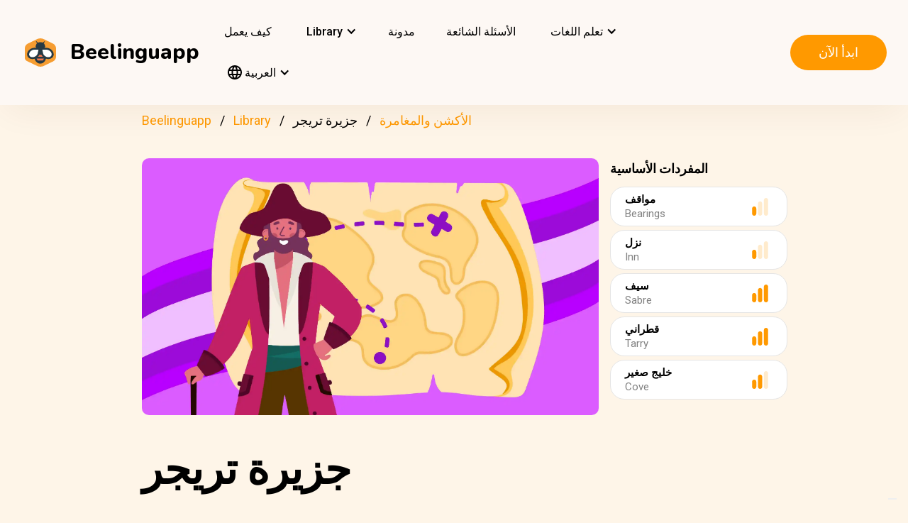

--- FILE ---
content_type: text/html; charset=UTF-8
request_url: https://beelinguapp.com/ar/read/Treasure-Island/430
body_size: 11041
content:

<!DOCTYPE html>
<html data-wf-page="607868bf3619fb59e5477fcc" data-wf-site="607868bf3619fba07a477fc5" lang="ar">
	<head>
		<meta charset="utf-8">
		<meta name="robots" content="max-image-preview:large">
		
<link rel="preload" href="/assets/stylesheets/normalize.min.css" as="style" onload="this.onload=null;this.rel='stylesheet'" media="screen and (max-width: 480px)">
<link rel="preload" href="/assets/stylesheets/components.min.css" as="style" onload="this.onload=null;this.rel='stylesheet'" type="text/css" media="all">
<link rel="preload" href="/assets/stylesheets/beelinguapp-newsite.min.css" as="style" onload="this.onload=null;this.rel='stylesheet'" type="text/css" media="all">
<link rel="preload" href="/assets/stylesheets/custom-1212022.css" as="style" onload="this.onload=null;this.rel='stylesheet'" type="text/css" media="all">
		
    
    <title>جزيرة تريجر | Beelinguapp</title>
    <meta name="description" content="مقتطف من جزيرة الكنز، بقلم روبرت لويس ستيفنسون">

    <meta property="og:title" content="جزيرة تريجر | Beelinguapp">
    <meta property="og:description" content="مقتطف من جزيرة الكنز، بقلم روبرت لويس ستيفنسون">

    
        <link rel="preconnect" href="https://beelinguappbucket.s3.amazonaws.com/Stories/Treasure%20Island/Images/Image%281636151686808%29.webp">
        <link rel="preload" href="https://beelinguappbucket.s3.amazonaws.com/Stories/Treasure%20Island/Images/Image%281636151686808%29.webp" as="image">
        <meta property="og:image" content="https://beelinguappbucket.s3.amazonaws.com/Stories/Treasure%20Island/Images/Image%281636151686808%29.webp">
    

    <meta property="og:type" content="website">
    <meta property="og:url" content="https://beelinguapp.com" />

    <meta property="twitter:title" content="جزيرة تريجر | Beelinguapp">
    <meta property="twitter:description" content="مقتطف من جزيرة الكنز، بقلم روبرت لويس ستيفنسون">
    
        <meta property="twitter:image" content="https://beelinguappbucket.s3.amazonaws.com/Stories/Treasure%20Island/Images/Image%281636151686808%29.png">
    
    <meta name="twitter:card" content="summary_large_image">
    <meta property="fb:app_id" content="227882017610186" />
    <link rel="canonical" href="https://beelinguapp.com/ar/read/Treasure-Island/430"/>

    
        <link rel="alternate" hreflang="en"
              href="https://beelinguapp.com/read/Treasure-Island/430" />
    

    
        <link rel="alternate" hreflang="es"
          href="https://beelinguapp.com/es/historias/Isla-del-tesoro/430" />
    
        <link rel="alternate" hreflang="de"
          href="https://beelinguapp.com/de/geschichten/Schatzinsel/430" />
    
        <link rel="alternate" hreflang="sv"
          href="https://beelinguapp.com/sv/berattelser/Skatton/430" />
    
        <link rel="alternate" hreflang="it"
          href="https://beelinguapp.com/it/storie/Isola-del-tesoro/430" />
    
        <link rel="alternate" hreflang="pt"
          href="https://beelinguapp.com/pt/historias/Ilha-do-Tesouro/430" />
    
        <link rel="alternate" hreflang="fr"
          href="https://beelinguapp.com/fr/histoires/L-ile-au-tresor/430" />
    
        <link rel="alternate" hreflang="tr"
          href="https://beelinguapp.com/tr/hikayeler/Hazine-Adasi/430" />
    
        <link rel="alternate" hreflang="ja"
          href="https://beelinguapp.com/ja/read/Treasure-Island/430" />
    
        <link rel="alternate" hreflang="ko"
          href="https://beelinguapp.com/ko/read/Treasure-Island/430" />
    
        <link rel="alternate" hreflang="hi"
          href="https://beelinguapp.com/hi/read/Treasure-Island/430" />
    
        <link rel="alternate" hreflang="zh"
          href="https://beelinguapp.com/zh/read/Treasure-Island/430" />
    
        <link rel="alternate" hreflang="ru"
          href="https://beelinguapp.com/ru/read/Treasure-Island/430" />
    
        <link rel="alternate" hreflang="pl"
          href="https://beelinguapp.com/pl/historie/Wyspa-skarbow/430" />
    
        <link rel="alternate" hreflang="nl"
          href="https://beelinguapp.com/nl/verhalen/Treasure-Island/430" />
    
        <link rel="alternate" hreflang="no"
          href="https://beelinguapp.com/no/historier/Skatteoeya/430" />
    
        <link rel="alternate" hreflang="el"
          href="https://beelinguapp.com/el/read/Treasure-Island/430" />
    
        <link rel="alternate" hreflang="id"
          href="https://beelinguapp.com/id/cerita/Pulau-Harta-Karun/430" />
    
        <link rel="alternate" hreflang="uk"
          href="https://beelinguapp.com/uk/read/Treasure-Island/430" />
    
        <link rel="alternate" hreflang="tl"
          href="https://beelinguapp.com/tl/kwento/Isla-ng-Kayamanan/430" />
    
        <link rel="alternate" hreflang="vi"
          href="https://beelinguapp.com/vi/nhung-cau-chuyen/o-kho-bau/430" />
    
        <link rel="alternate" hreflang="fi"
          href="https://beelinguapp.com/fi/tarina/Aarresaari/430" />
    
    <link rel="alternate" hreflang="x-default"
    href="https://beelinguapp.com/read/Treasure-Island/430" />
    <meta content="width=device-width, initial-scale=1" name="viewport">
    <script type="application/ld+json">
        [{
            "@context": "https://schema.org",
            "@type": "Audiobook",
            "author": "Beelinguapp",
            "id": "https://beelinguapp.com/ar/read/Treasure-Island/430",
            "name": "جزيرة تريجر",
            "description": "مقتطف من جزيرة الكنز، بقلم روبرت لويس ستيفنسون",
            "url": "https://beelinguapp.com/ar/read/Treasure-Island/430",
            "mainEntityOfPage": "https://beelinguapp.com/ar/read/Treasure-Island/430"
        },{
            "@context": "https://schema.org",
            "@type": "BreadcrumbList",
            "itemListElement": [{
                "@type": "ListItem",
                "position": 1,
                "name": "Beelinguapp | تعلم اللغات مع الموسيقى والكتب الصوتية",
                "item": "https://beelinguapp.com/ar/"
            },{
                "@type": "ListItem",
                "position": 2,
                "name": "كتب صوتية ثنائية اللغة لتعلم اللغات - Beelinguapp",
                "item": "https://beelinguapp.com/ar/stories"
            },{
                "@type": "ListItem",
                "position": 3,
                "name": "جزيرة تريجر",
                "item": "https://beelinguapp.com/ar/read/Treasure-Island/430"
            }]
        },{
            "@context": "https://schema.org",
            "@type": "BreadcrumbList",
            "itemListElement": [{
                "@type": "ListItem",
                "position": 1,
                "name": "Beelinguapp | تعلم اللغات مع الموسيقى والكتب الصوتية",
                "item": "https://beelinguapp.com/ar/"
            },{
                "@type": "ListItem",
                "position": 2,
                "name": "كتب صوتية ثنائية اللغة لتعلم اللغات - Beelinguapp",
                "item": "https://beelinguapp.com/ar/stories"
            },{
                "@type": "ListItem",
                "position": 3,
                "name": "Beelinguapp | Advanced Library",
                "item": "https://beelinguapp.com/ar/stories/advanced"
            },{
                "@type": "ListItem",
                "position": 4,
                "name": "جزيرة تريجر",
                "item": "https://beelinguapp.com/ar/read/Treasure-Island/430"
            }]
        },{
            "@context": "https://schema.org",
            "@type": "BreadcrumbList",
            "itemListElement": [{
                "@type": "ListItem",
                "position": 1,
                "name": "Beelinguapp | تعلم اللغات مع الموسيقى والكتب الصوتية",
                "item": "https://beelinguapp.com/ar/"
            },{
                "@type": "ListItem",
                "position": 2,
                "name": "كتب صوتية ثنائية اللغة لتعلم اللغات - Beelinguapp",
                "item": "https://beelinguapp.com/ar/stories"
            },{
                "@type": "ListItem",
                "position": 3,
                "name": "تعلم من خلال كتب صوتية ثنائية اللغة للإثارة بـ 14 لغة",
                "item": "https://beelinguapp.com/ar/stories/action-and-adventure"
            },{
                "@type": "ListItem",
                "position": 4,
                "name": "جزيرة تريجر",
                "item": "https://beelinguapp.com/ar/read/Treasure-Island/430"
            }]
        },{
            "@context": "https://schema.org",
            "@type": "ItemList",
            "itemListElement": [{
                    "@type": "ListItem",
                    "position": 1,
                    "url": "https://beelinguapp.com/ar/read/Treasure-Island/430"
                },{
                    "@type": "ListItem",
                    "position": 2,
                    "url": "https://beelinguapp.com/ar/read/The-Count-of-Monte-Cristo-Excerpt/372"
                },{
                    "@type": "ListItem",
                    "position": 3,
                    "url": "https://beelinguapp.com/ar/read/Around-the-World-in-Eighty-Days-Summary-Part-I/306"
                },{
                    "@type": "ListItem",
                    "position": 4,
                    "url": "https://beelinguapp.com/ar/read/Adventures-of-Aladdin-Part-I/46"
                },{
                    "@type": "ListItem",
                    "position": 5,
                    "url": "https://beelinguapp.com/ar/read/A-Trip-to-Remember/796"
                },{
                    "@type": "ListItem",
                    "position": 6,
                    "url": "https://beelinguapp.com/ar/read/The-Cid/485"
                },{
                    "@type": "ListItem",
                    "position": 7,
                    "url": "https://beelinguapp.com/ar/read/Tarzan-Excerpt/461"
                },{
                    "@type": "ListItem",
                    "position": 8,
                    "url": "https://beelinguapp.com/ar/read/Treasure-Island/430"
                }
            ]
        }]
    </script>

		

<!--<link rel="preload" href="/assets/stylesheets/normalize.min.css" as="style" onload="this.onload=null;this.rel='stylesheet'" media="screen and (max-width: 480px)">
<link rel="preload" href="/assets/stylesheets/components.min.css" as="style" onload="this.onload=null;this.rel='stylesheet'" type="text/css" media="all">
<link rel="preload" href="/assets/stylesheets/beelinguapp-newsite.min.css" as="style" onload="this.onload=null;this.rel='stylesheet'" type="text/css" media="all">
<link rel="preload" href="/assets/stylesheets/custom-1212022.css" as="style" onload="this.onload=null;this.rel='stylesheet'" type="text/css" media="all">-->
<!--<link href="/assets/stylesheets/custom-modals.css" rel="stylesheet" type="text/css" media="all">-->
<link href="/assets/stylesheets/freetrial.css" rel="stylesheet" type="text/css" media="(min-width: 600px)">
<link rel="preload" href="/assets/stylesheets/onboarding.min.css" as="style" onload="this.onload=null;this.rel='stylesheet'" type="text/css">
<link href="/assets/images/favicon.webp" rel="shortcut icon" type="image/x-icon">
<link href="/assets/images/webclip.webp" rel="apple-touch-icon">


    


	<link rel="preconnect" href="https://fonts.googleapis.com">
	<link rel="preconnect" href="https://fonts.gstatic.com" crossorigin="anonymous">
	<link rel="preload" href="https://fonts.googleapis.com/css2?family=Nunito:wght@400;800&display=swap" as="style" onload="this.onload=null;this.rel='stylesheet'">
	<link rel="preload" href="https://fonts.googleapis.com/css?family=Roboto:regular,500,700&display=swap" as="style" onload="this.onload=null;this.rel='stylesheet'">

	<link rel="preload" href="/assets/files/fonts/Avenir-Heavy.woff2" as="font" type="font/woff2" crossorigin>

<style>
	@media screen and (max-width: 575px) {
		.modal-dialog {
			margin-left: auto;
			margin-right: auto;
			margin-top: 5vh;
		}
	}

	.modal-dialog {
		max-width: 60vw;
		max-height: 80vh;
	}

	.modal-download-button {
		width: auto;
		height: 8vh;
		margin-top: 1vh;
		margin-bottom: 1vh;
}
</style>

<script src="https://ajax.googleapis.com/ajax/libs/webfont/1.6.26/webfont.js" defer></script>

<script>
	document.fonts.ready.then(function() {
		console.log('fonts ready');
		const elementsWithText = document.querySelectorAll('.font-visibility-until-full-load');
		elementsWithText.forEach(e => e.style.visibility = 'visible');
	});

	!function (o, c) {
		var n = c.documentElement, t = " w-mod-";
		n.className += t + "js", ("ontouchstart" in o || o.DocumentTouch && c instanceof DocumentTouch) && (n.className += t + "touch")
	}(window, document);
</script>





		


<!-- Google Tag Manager -->
<script>
	(function(w, d, s, l, i) {
		w[l] = w[l] || [];
		w[l].push({
			'gtm.start' : new Date().getTime(),
			event : 'gtm.js'
		});
		var f = d.getElementsByTagName(s)[0], j = d.createElement(s), dl = l != 'dataLayer' ? '&l='
				+ l
				: '';
		j.async = true;
		j.src = 'https://www.googletagmanager.com/gtm.js?id=' + i + dl;
		f.parentNode.insertBefore(j, f);
	})(window, document, 'script', 'dataLayer', 'GTM-5HKPC4N');
</script>
<!-- End Google Tag Manager -->





		
	</head>
    <body class="body">
	    
    	<!-- Google Tag Manager (noscript) -->
		<noscript><iframe src="https://www.googletagmanager.com/ns.html?id=GTM-5HKPC4N"
		height="0" width="0" style="display:none;visibility:hidden"></iframe></noscript>
		<!-- End Google Tag Manager (noscript) -->
		

		<div class="section-navbar">
    <div data-collapse="medium" data-animation="default" data-duration="400" role="banner" class="navbar w-nav">
        <div class="w-layout-grid grid-navbar">
            <div class="nav-logo">
                <a href="/ar/" aria-current="page" class="brand w-nav-brand w--current"><img src="/assets/images/beelinguapp-logo.svg" loading="lazy" width="44" height="40" alt="Language Learning App | Beelinguapp" class="logo">
                    <div class="beelinguapp-brand">Beelinguapp</div>
                </a>
            </div>
            <div class="nav">
                <nav role="navigation" class="nav-menu w-nav-menu">
                    
                        <a href="/ar/language-learning-app" class="nav-link w-nav-link">كيف يعمل <br></a>
                        <div data-delay="400" data-hover="1" data-w-id="9d68e372-901b-2d8a-92dd-22201fd3a039" class="dropdown w-dropdown nav-link w-nav-link padding-left-0-md" style="">
    <div class="dropdown-toggle w-dropdown-toggle" id="w-dropdown-toggle-0" aria-controls="w-dropdown-list-0" aria-haspopup="menu" aria-expanded="false" role="button" tabindex="0">
        <div class="icon w-icon-dropdown-toggle" aria-hidden="true"></div>
        	<div class="text-block-4">Library</div>
    </div>
    <nav class="dropdown-list w-dropdown-list" id="w-dropdown-list-0" aria-labelledby="w-dropdown-toggle-0" style="opacity: 1; transform: translate3d(0px, 0px, 0px) scale3d(1, 1, 1) rotateX(0deg) rotateY(0deg) rotateZ(0deg) skew(0deg, 0deg); transform-style: preserve-3d;">
		<a href="/ar/stories" class="dropdown-link w-dropdown-link" tabindex="0">الجميع</a>
		<a href="/ar/stories/kids" class="dropdown-link w-dropdown-link" tabindex="0">BeKids</a>
        <a href="/ar/stories/beginner" class="dropdown-link w-dropdown-link" tabindex="0">مبتدئ</a>
        <a href="/ar/stories/intermediate" class="dropdown-link w-dropdown-link" tabindex="0">متوسط</a>
        <a href="/ar/stories/advanced" class="dropdown-link w-dropdown-link" tabindex="0">متقدم</a>
    </nav>
</div>




                        <a href="/ar/blog" class="nav-link w-nav-link">مدونة <br></a>
                        <a href="/ar/faq" class="nav-link w-nav-link">الأسئلة الشائعة <br></a>
                    
                    
                    
<div data-delay="400" data-hover="1" data-w-id="9d68e372-901b-2d8a-92dd-22201fd3a039" class="dropdown w-dropdown nav-link w-nav-link padding-left-0-md" style="">
    <div class="dropdown-toggle w-dropdown-toggle" id="w-dropdown-toggle-2" aria-controls="w-dropdown-list-2" aria-haspopup="menu" aria-expanded="false" role="button" tabindex="0">
        <div class="icon w-icon-dropdown-toggle" aria-hidden="true"></div>
        <div class="text-block-4">تعلم اللغات</div>
    </div>
    <nav class="dropdown-list w-dropdown-list" id="w-dropdown-list-2" aria-labelledby="w-dropdown-toggle-2" style="max-height: 300px; overflow-y: scroll; opacity: 1; transform: translate3d(0px, 0px, 0px) scale3d(1, 1, 1) rotateX(0deg) rotateY(0deg) rotateZ(0deg) skew(0deg, 0deg); transform-style: preserve-3d;">
    
        <a href="/ar/courses/learn-english" class="dropdown-link w-dropdown-link" tabindex="0">الإنجليزية</a>
        <a href="/ar/courses/learn-spanish" class="dropdown-link w-dropdown-link" tabindex="0">الإسبانية</a>
        <a href="/ar/courses/learn-portuguese" class="dropdown-link w-dropdown-link" tabindex="0">البرتغالية</a>
        <a href="/ar/courses/learn-french" class="dropdown-link w-dropdown-link" tabindex="0">الفرنسية</a>
        <a href="/ar/courses/learn-italian" class="dropdown-link w-dropdown-link" tabindex="0">الإيطالية</a>
        <a href="/ar/courses/learn-german" class="dropdown-link w-dropdown-link" tabindex="0">الألمانية</a>
        <a href="/ar/courses/learn-japanese" class="dropdown-link w-dropdown-link" tabindex="0">اليابانية</a>
        <a href="/ar/courses/learn-russian" class="dropdown-link w-dropdown-link" tabindex="0">الروسية</a>
        <a href="/ar/courses/learn-chinese" class="dropdown-link w-dropdown-link" tabindex="0">الصينية</a>
        <a href="/ar/courses/learn-hindi" class="dropdown-link w-dropdown-link" tabindex="0">الهندية</a>
        <a href="/ar/courses/learn-turkish" class="dropdown-link w-dropdown-link" tabindex="0">التركية</a>
        <a href="/ar/courses/learn-korean" class="dropdown-link w-dropdown-link" tabindex="0">الكورية</a>
        <a href="/ar/courses/learn-arabic" class="dropdown-link w-dropdown-link" tabindex="0">العربية</a>
        <a href="/ar/courses/learn-swedish" class="dropdown-link w-dropdown-link" tabindex="0">السويدية</a>
        <a href="/ar/courses/learn-polish" class="dropdown-link w-dropdown-link" tabindex="0">البولندية</a>
        <a href="/ar/courses/learn-dutch" class="dropdown-link w-dropdown-link" tabindex="0">الهولندية</a>
        <a href="/ar/courses/learn-norwegian" class="dropdown-link w-dropdown-link" tabindex="0">النرويجية</a>
        <a href="/ar/courses/learn-greek" class="dropdown-link w-dropdown-link" tabindex="0">اليونانية</a>
        <a href="/ar/courses/learn-indonesian" class="dropdown-link w-dropdown-link" tabindex="0">الإندونيسية</a>
        <a href="/ar/courses/learn-ukrainian" class="dropdown-link w-dropdown-link" tabindex="0">الأوكرانية</a>
        <a href="/ar/courses/learn-tagalog" class="dropdown-link w-dropdown-link" tabindex="0">التاغالوغية</a>
        <a href="/ar/courses/learn-vietnamese" class="dropdown-link w-dropdown-link" tabindex="0">الفيتنامية</a>
        <a href="/ar/courses/learn-finnish" class="dropdown-link w-dropdown-link" tabindex="0">الفنلندية</a>
    

    </nav>
</div>
                    
<div data-delay="400" data-hover="1" data-w-id="9d68e372-901b-2d8a-92dd-22201fd3a039" class="dropdown w-dropdown nav-link w-nav-link padding-left-0-md" style="">
    <div class="dropdown-toggle w-dropdown-toggle" id="w-dropdown-toggle-1" aria-controls="w-dropdown-list-1" aria-haspopup="menu" aria-expanded="false" role="button" tabindex="0">
        <div class="icon w-icon-dropdown-toggle" aria-hidden="true"></div>
        <div class="text-block-4"><img src="/assets/icons/language_24px.svg" alt="Language" style="width: 20px; height: 20px; vertical-align: middle;margin-top: -3px;"> العربية</div>
    </div>
    <nav class="dropdown-list w-dropdown-list" id="w-dropdown-list-1" aria-labelledby="w-dropdown-toggle-1" style="max-height: 300px; overflow-y: scroll; opacity: 1; transform: translate3d(0px, 0px, 0px) scale3d(1, 1, 1) rotateX(0deg) rotateY(0deg) rotateZ(0deg) skew(0deg, 0deg); transform-style: preserve-3d;">
    
        <a href="/read/Treasure-Island/430" class="dropdown-link w-dropdown-link" tabindex="0">English</a>
        <a href="/es/historias/Isla-del-tesoro/430" class="dropdown-link w-dropdown-link" tabindex="0">Español</a>
        <a href="/de/geschichten/Schatzinsel/430" class="dropdown-link w-dropdown-link" tabindex="0">Deutsch</a>
        <a href="/sv/berattelser/Skatton/430" class="dropdown-link w-dropdown-link" tabindex="0">Svenska</a>
        <a href="/it/storie/Isola-del-tesoro/430" class="dropdown-link w-dropdown-link" tabindex="0">Italiano</a>
        <a href="/ja/read/Treasure-Island/430" class="dropdown-link w-dropdown-link" tabindex="0">日本語</a>
        <a href="/ko/read/Treasure-Island/430" class="dropdown-link w-dropdown-link" tabindex="0">한국어</a>
        <a href="/zh/read/Treasure-Island/430" class="dropdown-link w-dropdown-link" tabindex="0">中文</a>
        <a href="/pt/historias/Ilha-do-Tesouro/430" class="dropdown-link w-dropdown-link" tabindex="0">Português</a>
        <a href="/fr/histoires/L-ile-au-tresor/430" class="dropdown-link w-dropdown-link" tabindex="0">Français</a>
        <a href="/tr/hikayeler/Hazine-Adasi/430" class="dropdown-link w-dropdown-link" tabindex="0">Türkçe</a>
        <a href="/hi/read/Treasure-Island/430" class="dropdown-link w-dropdown-link" tabindex="0">हिंदी</a>
        <a href="/pl/historie/Treasure-Island/430" class="dropdown-link w-dropdown-link" tabindex="0">Polski</a>
        <a href="/nl/verhalen/Treasure-Island/430" class="dropdown-link w-dropdown-link" tabindex="0">Nederlands</a>
        <a href="/no/historier/Treasure-Island/430" class="dropdown-link w-dropdown-link" tabindex="0">Norsk</a>
        <a href="/el/read/Treasure-Island/430" class="dropdown-link w-dropdown-link" tabindex="0">Ελληνικά</a>
        <a href="/ar/read//430" class="dropdown-link w-dropdown-link" tabindex="0">العربية</a>
        <a href="/ru/read//430" class="dropdown-link w-dropdown-link" tabindex="0">Pусский</a>
        <a href="/id/cerita/Pulau-Harta-Karun/430" class="dropdown-link w-dropdown-link" tabindex="0">Bahasa Indonesia</a>
        <a href="/uk/read//430" class="dropdown-link w-dropdown-link" tabindex="0">Yкраїнська</a>
        <a href="/tl/read/Isla-ng-Kayamanan/430" class="dropdown-link w-dropdown-link" tabindex="0">Tagalog</a>
        <a href="/vi/read/o-kho-bau/430" class="dropdown-link w-dropdown-link" tabindex="0">Tiếng Việt</a>
        <a href="/fi/read/Aarresaari/430" class="dropdown-link w-dropdown-link" tabindex="0">Suomi</a>
    
    </nav>
</div>

                    



                </nav>
            </div>

            <div class="extra-nav-menu-header text-center">
                <a href="/onboarding2/?v=beeweb" id="get-the-app" class="button-honeybee w-button" style="float: right;">ابدأ الآن</a>
            </div>
            <div class="menu-button-2 w-nav-button">
                <div class="menu-icon w-icon-nav-menu text-center"></div>
            </div>
        </div>
        <div class="navbar-bg"></div>
    </div>
</div>
        <!-- BEGIN .container -->
	
   
    
    
    <div class="w-container font-visibility-until-full-load">
        <div style="margin-top: 180px;" class="section">
            
                
                    
<div class="div-breadcrumb">
	<ul class="breadcrumb">
	  <li><a href="/ar/">Beelinguapp</a></li>
	  <li><a href="/ar/stories">Library</a></li>   
	  <li><a href="/ar/stories/action-and-adventure">الأكشن والمغامرة</a></li> 
	  <li>جزيرة تريجر</li> 
	</ul>
</div>
                
            

            <div class="w-layout-grid grid-2 pull-to-left">

                <div style="display: flex; position: relative; width:100%; overflow:hidden">
                
                    <img fetchpriority="high"
                     loading="eager"
                     src="https://beelinguappbucket.s3.amazonaws.com/Stories/Treasure%20Island/Images/Image%281636151686808%29.webp"
                     id="w-node-_61bcc7c8-c220-23b3-5962-80ff83f4e93a-3b13e033"
                     sizes="(max-width: 479px) 92vw, (max-width: 767px) 95vw, (max-width: 991px) 94vw, (max-width: 1980px) 97vw, 1921px"
                     srcset="https://beelinguappbucket.s3.amazonaws.com/Stories/Treasure%20Island/Images/Image%281636151686808%29.webp 500w, https://beelinguappbucket.s3.amazonaws.com/Stories/Treasure%20Island/Images/Image%281636151686808%29.webp 800w, https://beelinguappbucket.s3.amazonaws.com/Stories/Treasure%20Island/Images/Image%281636151686808%29.webp 1080w, https://beelinguappbucket.s3.amazonaws.com/Stories/Treasure%20Island/Images/Image%281636151686808%29.webp 1600w, https://beelinguappbucket.s3.amazonaws.com/Stories/Treasure%20Island/Images/Image%281636151686808%29.webp 1921w" alt="story-detail-imagen-3"
                     class="image-story-size image-11 image-story-horizontal">
                

                </div>
                
                    <div id="w-node-_6ad4653d-7e18-2142-691e-2a058322f565-3b13e033">
                        <p class="paragraph-2">المفردات الأساسية</p>
                        
                            <div class="glossaryword w-clearfix">
                                <div class="text-block-5">مواقف</div>

                                <img src="/assets/images/story-detail/icon_level1_yellow.svg"
                                loading="lazy"
                                width="35" height="25"
                                alt=""
                                class="imagedifficultyglossary">

                                
                                    <div class="text-block-6">Bearings</div>
                                
                            </div>
                        
                            <div class="glossaryword w-clearfix">
                                <div class="text-block-5">نزل</div>

                                <img src="/assets/images/story-detail/icon_level1_yellow.svg"
                                loading="lazy"
                                width="35" height="25"
                                alt=""
                                class="imagedifficultyglossary">

                                
                                    <div class="text-block-6">Inn</div>
                                
                            </div>
                        
                            <div class="glossaryword w-clearfix">
                                <div class="text-block-5">سيف</div>

                                <img src="/assets/images/story-detail/icon_level3_yellow.svg"
                                loading="lazy"
                                width="35" height="25"
                                alt=""
                                class="imagedifficultyglossary">

                                
                                    <div class="text-block-6">Sabre</div>
                                
                            </div>
                        
                            <div class="glossaryword w-clearfix">
                                <div class="text-block-5">قطراني</div>

                                <img src="/assets/images/story-detail/icon_level3_yellow.svg"
                                loading="lazy"
                                width="35" height="25"
                                alt=""
                                class="imagedifficultyglossary">

                                
                                    <div class="text-block-6">Tarry</div>
                                
                            </div>
                        
                            <div class="glossaryword w-clearfix">
                                <div class="text-block-5">خليج صغير</div>

                                <img src="/assets/images/story-detail/icon_level2_yellow.svg"
                                loading="lazy"
                                width="35" height="25"
                                alt=""
                                class="imagedifficultyglossary">

                                
                                    <div class="text-block-6">Cove</div>
                                
                            </div>
                        
                    </div>
                
                <div class="div-block-5 w-clearfix">
                    <h1 class="heading-3 heading-3-ext">جزيرة تريجر</h1>
                    <p class="paragraph-3">مقتطف من جزيرة الكنز، بقلم روبرت لويس ستيفنسون</p>
                    <img src="/assets/images/story-detail/icon_level3_yellow.svg" width="25" height="28" alt="icon leven" class="image-10">
                    <div style="overflow: auto">
                        <div class="text-block-7">متقدم</div>
                    </div>
                    <div class="separator"><span class="separatorText">اقرأ واستمع إلى هذه القصة في Beelinguapp!</span></div>
                </div>
            </div>
            <div class="contentstorydetail">
                <div class="div-block-4 w-clearfix">
                    <h1 class="heading-3 heading-3-ext">جزيرة تريجر</h1>
                    <p class="paragraph-3">مقتطف من جزيرة الكنز، بقلم روبرت لويس ستيفنسون</p>
                    <img src="/assets/images/story-detail/icon_level3_yellow.svg" width="21" height="28" alt="" class="image-10">
                    <div style="overflow: auto">
                        <div class="text-block-7">متقدم</div>
                    </div>
                    <div class="separator">اقرأ واستمع إلى هذه القصة في Beelinguapp!</div>
                </div>
                <p class="paragraph-4 blur-paragraph">
                    
                        عهد إليّ السيد سكواير ترلاوني، دكتور ليفزي، وبقية هؤلاء السادة أن أدون ما كان من غرائب جزيرة الكنز، من البداية إلى النهاية، وعدم ترك أي مواقف غامضة حدثت في الجزيرة، وذلك لأن للكنز بقية لم تستخرج بعد. 
                    
                </p>
                <div data-w-id="Div Block 10" class="page-content"></div>
                <div class="page-content"></div>
            </div>
            <a id="btnReadNow" class="button-honeybee w-button btn-read" style="margin-bottom: 50px">اقرأ واستمع بأي لغة</a>
        </div>
        
            <div class="section">
            
                <h3>أشهر قصص الإثارة والمغامرة</h3>
                <div class="w-layout-grid grid-single-page story-catalog">
                
                    <div class="div-story-catalog">
                        <a href="/ar/read/Treasure-Island/430" target="_blank">
                            <img fetchpriority="low" src="https://beelinguappbucket.s3.amazonaws.com/Stories/Treasure%20Island/Images/Image%281636151686731%29.png" loading="lazy" alt="
                                
                            " class="image-12 img-story-catalog">
                            <div class="text-block-9 div-title-story-catalog">
                            
                                جزيرة تريجر
                            
                            </div>
                        </a>
                    </div>
                
                    <div class="div-story-catalog">
                        <a href="/ar/read/The-Count-of-Monte-Cristo-Excerpt/372" target="_blank">
                            <img fetchpriority="low" src="https://beelinguappbucket.s3.amazonaws.com/Stories/The%20Count%20of%20Monte%20Cristo%20%28Excerpt%29/Images/Image%281627614150639%29.png" loading="lazy" alt="
                                
                            " class="image-12 img-story-catalog">
                            <div class="text-block-9 div-title-story-catalog">
                            
                                كونت مونت كريستو (مقتطفات)
                            
                            </div>
                        </a>
                    </div>
                
                    <div class="div-story-catalog">
                        <a href="/ar/read/Around-the-World-in-Eighty-Days-Summary-Part-I/306" target="_blank">
                            <img fetchpriority="low" src="https://beelinguappbucket.s3.amazonaws.com/Stories/Around%20the%20World%20in%20Eighty%20Days%20%28Summary%29%3B%20Part%20I/Images/Image%281636126035235%29.png" loading="lazy" alt="
                                
                            " class="image-12 img-story-catalog">
                            <div class="text-block-9 div-title-story-catalog">
                            
                                حول العالم في 80 يوماً (الملخص)الجزء الأول
                            
                            </div>
                        </a>
                    </div>
                
                    <div class="div-story-catalog">
                        <a href="/ar/read/Adventures-of-Aladdin-Part-I/46" target="_blank">
                            <img fetchpriority="low" src="https://beelinguappbucket.s3.amazonaws.com/Stories/Adventures%20of%20Aladdin%3B%20Part%20I/Images/Image%281726168190866%29" loading="lazy" alt="
                                
                            " class="image-12 img-story-catalog">
                            <div class="text-block-9 div-title-story-catalog">
                            
                                مغامرات علاء الدين 
                            
                            </div>
                        </a>
                    </div>
                
                </div>
            
            
                <h3>أحدث قصص الإثارة والمغامرة</h3>
                <div class="w-layout-grid grid-single-page story-catalog">
                
                    <div class="div-story-catalog">
                        <a href="/ar/read/A-Trip-to-Remember/796" target="_blank">
                            <img src="https://beelinguappbucket.s3.amazonaws.com/AutoGeneratedImages/STORY/A%20Trip%20to%20Remember%20%28nidia%29/cover%281702964005090%29.png" loading="lazy" alt="
                                
                            " class="image-12 img-story-catalog">
                            <div class="text-block-9 div-title-story-catalog">
                            
                                رحلة للتذكر
                            
                            </div>
                        </a>
                    </div>
                
                    <div class="div-story-catalog">
                        <a href="/ar/read/The-Cid/485" target="_blank">
                            <img src="https://beelinguappbucket.s3.amazonaws.com/Stories/The%20Cid/Images/Image%281647302269836%29.jpg" loading="lazy" alt="
                                
                            " class="image-12 img-story-catalog">
                            <div class="text-block-9 div-title-story-catalog">
                            
                                السيد
                            
                            </div>
                        </a>
                    </div>
                
                    <div class="div-story-catalog">
                        <a href="/ar/read/Tarzan-Excerpt/461" target="_blank">
                            <img src="https://beelinguappbucket.s3.amazonaws.com/Stories/Tarzan%3B%20Excerpt/Images/Image%281641412623668%29.png" loading="lazy" alt="
                                
                            " class="image-12 img-story-catalog">
                            <div class="text-block-9 div-title-story-catalog">
                            
                                طرزان (مقتطفات)
                            
                            </div>
                        </a>
                    </div>
                
                    <div class="div-story-catalog">
                        <a href="/ar/read/Treasure-Island/430" target="_blank">
                            <img src="https://beelinguappbucket.s3.amazonaws.com/Stories/Treasure%20Island/Images/Image%281636151686731%29.png" loading="lazy" alt="
                                
                            " class="image-12 img-story-catalog">
                            <div class="text-block-9 div-title-story-catalog">
                            
                                جزيرة تريجر
                            
                            </div>
                        </a>
                    </div>
                
                </div>
            
            </div>
        
        <div class="section-download">
            <p class="paragraph-4">
                Tags: <br>
                <a href="/read/Treasure-Island/430">جزيرة تريجر in English</a>
                <a href="/es/historias/Isla-del-tesoro/430">جزيرة تريجر in Spanish</a>
                <a href="/de/geschichten/Schatzinsel/430">جزيرة تريجر in German</a>
                <a href="/sv/berattelser/Skatton/430">جزيرة تريجر in Swedish</a>
                <a href="/it/storie/Isola-del-tesoro/430">جزيرة تريجر in Italian</a>
                <a href="/ja/read/Treasure-Island/430">جزيرة تريجر in Japanese</a>
                <a href="/ko/read/Treasure-Island/430">جزيرة تريجر in Korean</a>
                <a href="/pt/historias/Ilha-do-Tesouro/430">جزيرة تريجر in Portuguese</a>
                <a href="/fr/histoires/L-ile-au-tresor/430">جزيرة تريجر in French</a>
                <a href="/tr/hikayeler/Hazine-Adasi/430">جزيرة تريجر in Turkish</a>
                
                
                <a href="/hi/read/Treasure-Island/430">جزيرة تريجر in Hindi</a>
                
            </p>
        </div>
    </div>

<!-- END: .container -->

		<div class="section-footer">
	<div class="content">
			<!--<div class="content">
    <div class="w-layout-grid grid-newsletter center">
        <div class="center">
            <img height="240" loading="lazy" width="240"
            src="/assets/images/newsletter.svg"
            alt="" class="newsletter-img" />
        </div>
        <div class="newsletter-form">
            <h2>
                Subscribe to our Newsletter</h2>
            <form id="newsletter">
                <label for="email">Email</label>
                <input class="newsletter-input" id="newsletter_email" name="email" type="text">
                <button class="button-honeybee newsletter-button" type="button" onclick="signupToNewsletter(this)">Subscribe</button>
            </form>
        </div>
    </div>
</div>
-->
	</div>
	<div class="content">
		<div class="w-layout-grid grid-footer">
			<div id="w-node-da92ec24-0a93-58e4-1a73-58ed5b0e2fba-5b0e2fb7"
				class="block-footer">
				<a href="/ar/" aria-current="page"
					class="brand-footer w-nav-brand w--current"><img
					src="/assets/images/beelinguapp-logo.svg" loading="lazy" width="44"
					height="40" alt="Beelinguapp free language learning App"
					class="logo-footer2">
					<div class="beelinguapp-brand2">Beelinguapp</div>
				</a>
				<div class="extra-nav-menu">
					
<div data-delay="400" data-hover="1" data-w-id="9d68e372-901b-2d8a-92dd-22201fd3a039" class="dropdown w-dropdown nav-link w-nav-link padding-left-0-md" style="">
    <div class="dropdown-toggle w-dropdown-toggle" id="w-dropdown-toggle-1" aria-controls="w-dropdown-list-1" aria-haspopup="menu" aria-expanded="false" role="button" tabindex="0">
        <div class="icon w-icon-dropdown-toggle" aria-hidden="true"></div>
        <div class="text-block-4"><img src="/assets/icons/language_24px.svg" alt="Language" style="width: 20px; height: 20px; vertical-align: middle;margin-top: -3px;"> العربية</div>
    </div>
    <nav class="dropdown-list w-dropdown-list" id="w-dropdown-list-1" aria-labelledby="w-dropdown-toggle-1" style="max-height: 300px; overflow-y: scroll; opacity: 1; transform: translate3d(0px, 0px, 0px) scale3d(1, 1, 1) rotateX(0deg) rotateY(0deg) rotateZ(0deg) skew(0deg, 0deg); transform-style: preserve-3d;">
    
        <a href="/read/Treasure-Island/430" class="dropdown-link w-dropdown-link" tabindex="0">English</a>
        <a href="/es/historias/Isla-del-tesoro/430" class="dropdown-link w-dropdown-link" tabindex="0">Español</a>
        <a href="/de/geschichten/Schatzinsel/430" class="dropdown-link w-dropdown-link" tabindex="0">Deutsch</a>
        <a href="/sv/berattelser/Skatton/430" class="dropdown-link w-dropdown-link" tabindex="0">Svenska</a>
        <a href="/it/storie/Isola-del-tesoro/430" class="dropdown-link w-dropdown-link" tabindex="0">Italiano</a>
        <a href="/ja/read/Treasure-Island/430" class="dropdown-link w-dropdown-link" tabindex="0">日本語</a>
        <a href="/ko/read/Treasure-Island/430" class="dropdown-link w-dropdown-link" tabindex="0">한국어</a>
        <a href="/zh/read/Treasure-Island/430" class="dropdown-link w-dropdown-link" tabindex="0">中文</a>
        <a href="/pt/historias/Ilha-do-Tesouro/430" class="dropdown-link w-dropdown-link" tabindex="0">Português</a>
        <a href="/fr/histoires/L-ile-au-tresor/430" class="dropdown-link w-dropdown-link" tabindex="0">Français</a>
        <a href="/tr/hikayeler/Hazine-Adasi/430" class="dropdown-link w-dropdown-link" tabindex="0">Türkçe</a>
        <a href="/hi/read/Treasure-Island/430" class="dropdown-link w-dropdown-link" tabindex="0">हिंदी</a>
        <a href="/pl/historie/Treasure-Island/430" class="dropdown-link w-dropdown-link" tabindex="0">Polski</a>
        <a href="/nl/verhalen/Treasure-Island/430" class="dropdown-link w-dropdown-link" tabindex="0">Nederlands</a>
        <a href="/no/historier/Treasure-Island/430" class="dropdown-link w-dropdown-link" tabindex="0">Norsk</a>
        <a href="/el/read/Treasure-Island/430" class="dropdown-link w-dropdown-link" tabindex="0">Ελληνικά</a>
        <a href="/ar/read//430" class="dropdown-link w-dropdown-link" tabindex="0">العربية</a>
        <a href="/ru/read//430" class="dropdown-link w-dropdown-link" tabindex="0">Pусский</a>
        <a href="/id/cerita/Pulau-Harta-Karun/430" class="dropdown-link w-dropdown-link" tabindex="0">Bahasa Indonesia</a>
        <a href="/uk/read//430" class="dropdown-link w-dropdown-link" tabindex="0">Yкраїнська</a>
        <a href="/tl/read/Isla-ng-Kayamanan/430" class="dropdown-link w-dropdown-link" tabindex="0">Tagalog</a>
        <a href="/vi/read/o-kho-bau/430" class="dropdown-link w-dropdown-link" tabindex="0">Tiếng Việt</a>
        <a href="/fi/read/Aarresaari/430" class="dropdown-link w-dropdown-link" tabindex="0">Suomi</a>
    
    </nav>
</div>

                </div>
			</div>
			<div class="block-footer">
				<div class="heading-footer">تعلم اللغات</div>
				<a href="https://beelinguapp.com/ar/courses/learn-english" class="link-footer">تعلم من خلال الكتب الصوتية باللغة الإنجليزية<br></a>
				<a href="https://beelinguapp.com/ar/courses/learn-spanish" class="link-footer">تعلم من خلال الكتب الصوتية باللغة الإسبانية</a>
				<a href="https://beelinguapp.com/ar/courses/learn-portuguese" class="link-footer">تعلم من خلال الكتب الصوتية باللغة البرتغالية</a>
				<a href="https://beelinguapp.com/ar/courses/learn-french" class="link-footer">تعلم من خلال الكتب الصوتية باللغة الفرنسية</a>
				<a href="https://beelinguapp.com/ar/courses/learn-italian" class="link-footer">تعلم من خلال الكتب الصوتية باللغة الإيطالية</a>
				<a href="https://beelinguapp.com/ar/courses/learn-german" class="link-footer">تعلم من خلال الكتب الصوتية باللغة الألمانية</a>
				<a href="https://beelinguapp.com/ar/courses/learn-japanese" class="link-footer">تعلم من خلال الكتب الصوتية باللغة اليابانية</a>
				<a href="https://beelinguapp.com/ar/courses/learn-russian" class="link-footer">تعلم من خلال الكتب الصوتية باللغة الروسية</a>
				<a href="https://beelinguapp.com/ar/courses/learn-chinese" class="link-footer">تعلم من خلال الكتب الصوتية باللغة الصينية</a>
				<a href="https://beelinguapp.com/ar/courses/learn-hindi" class="link-footer">تعلم من خلال الكتب الصوتية باللغة الهندية</a>
				<a href="https://beelinguapp.com/ar/courses/learn-turkish" class="link-footer">تعلم من خلال الكتب الصوتية باللغة التركية</a>
				<a href="https://beelinguapp.com/ar/courses/learn-korean" class="link-footer">تعلم من خلال الكتب الصوتية باللغة الكورية</a>
				<a href="https://beelinguapp.com/ar/courses/learn-arabic" class="link-footer">تعلم من خلال الكتب الصوتية باللغة العربية</a>
				<a href="https://beelinguapp.com/ar/courses/learn-swedish" class="link-footer">تعلم من خلال الكتب الصوتية باللغة السويدية</a>
				<a href="https://beelinguapp.com/ar/courses/learn-polish" class="link-footer">تعلم من خلال الكتب الصوتية باللغة البولندية</a>
				<a href="https://beelinguapp.com/ar/courses/learn-dutch" class="link-footer">تعلم من خلال الكتب الصوتية باللغة الهولندية</a>
				<a href="https://beelinguapp.com/ar/courses/learn-norwegian" class="link-footer">تعلم من خلال الكتب الصوتية باللغة النرويجية</a>
				<a href="https://beelinguapp.com/ar/courses/learn-greek" class="link-footer">تعلم مع الكتب الصوتية باللغة اليونانية</a>
				<a href="https://beelinguapp.com/ar/courses/learn-indonesian" class="link-footer">تعلم باستخدام الكتب الصوتية باللغة الإندونيسية</a>
				<a href="https://beelinguapp.com/ar/courses/learn-ukrainian" class="link-footer">تعلم باستخدام الكتب الصوتية باللغة الأوكرانية</a>
				<a href="https://beelinguapp.com/ar/courses/learn-tagalog" class="link-footer">تعلم باستخدام الكتب الصوتية باللغة التاغالوغية</a>
				<a href="https://beelinguapp.com/ar/courses/learn-vietnamese" class="link-footer">تعلم باستخدام الكتب الصوتية باللغة الفيتنامية</a>
				<a href="https://beelinguapp.com/ar/courses/learn-finnish" class="link-footer">تعلم باستخدام الكتب الصوتية باللغة الفنلندية</a>
			</div>
			<div class="block-footer">
				<div class="heading-footer">اجتماعي</div>
				<a href="https://www.facebook.com/beelinguapp/" target="_blank"
					class="link-footer">Facebook<br></a> <a
					href="https://www.instagram.com/beelinguapp/?hl=en" target="_blank"
					class="link-footer">Instagram</a> <a
					href="https://twitter.com/thebeelinguapp?lang=en" target="_blank"
					class="link-footer">Twitter</a> <a
					href="https://www.youtube.com/channel/UCbECH-ukEF5LmxrgjTNB-xg"
					target="_blank" class="link-footer">YouTube</a>
			</div>
			<div class="block-footer">
				<div class="heading-footer">شركة</div>
				<a href="/ar/about" class="link-footer">عنّا</a>
				<a href="/ar/redeemcoupon" class="link-footer">Redeem coupon</a>
				<a href="/ar/organizations" class="link-footer">بي لينغواب للتعليم</a>
				<a href="/ar/organizations" class="link-footer">بي لينغواب لقطاع الأعمال</a>
				<a href="/ar/in-the-media" class="link-footer">في وسائل الإعلام</a>
				<a href="/ar/imprint" class="link-footer">إفادات<br></a>
				<a href="/refund-policy" class="link-footer">Refund Policy<br></a>
				<a href="https://www.iubenda.com/privacy-policy/18844756" target="_blank" class="link-footer">بيان الخصوصية</a>
				<a href="https://www.iubenda.com/privacy-policy/50000689/cookie-policy" target="_blank" class="link-footer">Cookie Policy</a>
				<a href="/ar/contact" class="link-footer">اتصل</a>
			</div>
		</div>
		<div class="footer-down">
			<div class="text-footer-down">© 2025 Beelinguapp. جميع الحقوق محفوظة. صُنع بـ 🧡 &nbsp; في برلين، DE وتامبيكو، MX</div>
		</div>
	</div>
	
</div>


		
		
<script src="https://cdnjs.cloudflare.com/ajax/libs/crypto-js/4.1.1/crypto-js.min.js"></script>



<script>
	var _iub = _iub || [];
	_iub.csConfiguration = {
		"ccpaAcknowledgeOnDisplay" : true,
		"consentOnContinuedBrowsing" : false,
		"countryDetection" : true,
		"enableCcpa" : true,
		"enableLgpd" : true,
		"floatingPreferencesButtonDisplay" : "bottom-right",
		"invalidateConsentWithoutLog" : true,
		"lang" : "en",
		"lgpdAppliesGlobally" : false,
		"perPurposeConsent" : true,
		"whitelabel" : false,
		"cookiePolicyId" : 50000689,
		"siteId" : 2827518,
		"banner" : {
			"acceptButtonDisplay" : true,
			"closeButtonDisplay" : false,
			"customizeButtonDisplay" : true,
			"explicitWithdrawal" : true,
			"listPurposes" : true,
			"position" : "float-top-center",
			"rejectButtonDisplay" : true
		},
		"callback": {
            onPreferenceExpressedOrNotNeeded: function(preference) {
                dataLayer.push({
                    iubenda_ccpa_opted_out: _iub.cs.api.isCcpaOptedOut()
                });
                if (!preference) {
                    dataLayer.push({
                        event: "iubenda_preference_not_needed"
                    });
                } else {
                    if (preference.consent === true) {
                        dataLayer.push({
                            event: "iubenda_consent_given"
                        });
                    } else if (preference.consent === false) {
                        dataLayer.push({
                            event: "iubenda_consent_rejected"
                        });
                    } else if (preference.purposes) {
                        for (var purposeId in preference.purposes) {
                            if (preference.purposes[purposeId]) {
                                dataLayer.push({
                                    event: "iubenda_consent_given_purpose_" + purposeId
                                });
                            }
                        }
                    }
                }
            }
        }
	};
</script>
<script src="//cdn.iubenda.com/cs/ccpa/stub.js" defer></script>
<script src="//cdn.iubenda.com/cs/iubenda_cs.js" defer></script>

		<!-- Facebook Pixel Code -->
		<script>
				!function(f,b,e,v,n,t,s)
				{if(f.fbq)return;n=f.fbq=function(){n.callMethod?
						n.callMethod.apply(n,arguments):n.queue.push(arguments)};
					if(!f._fbq)f._fbq=n;n.push=n;n.loaded=!0;n.version='2.0';
					n.queue=[];t=b.createElement(e);t.async=!0;
					t.src=v;s=b.getElementsByTagName(e)[0];
					s.parentNode.insertBefore(t,s)}(window, document,'script',
						'https://connect.facebook.net/en_US/fbevents.js');

					const fbcOnInit = typeof getFacebookFbc === 'function' ? getFacebookFbc() : null;
					console.log("fbc on init: " + fbcOnInit);
					
						fbq('init', '191359709876301', {'fbc': fbcOnInit});
					
				fbq('track', 'PageView');
		</script>

		<noscript><img height="1" width="1" style="display:none"
		src="https://www.facebook.com/tr?id=191359709876301&ev=PageView&noscript=1"
		/></noscript>
		<!-- End Facebook Pixel Code -->
		
	
	
	<script>
	
	function getFacebookFbp() {
	    const cookies = document.cookie.split('; ');
	    const fbpCookie = cookies.find(row => row.startsWith('_fbp='));
	    return fbpCookie ? fbpCookie.split('=')[1] : null;
	}

	function getFacebookFbc() {
	    const cookies = document.cookie.split('; ');
	    const fbcCookie = cookies.find(row => row.startsWith('_fbc='));
	    if (fbcCookie) return fbcCookie.split('=')[1];

	    const urlParams = new URLSearchParams(window.location.search);
	    const fbclid = urlParams.get('fbclid');
	    if (fbclid) {
	        const fbcValue = `fb.1.${Date.now()}.${fbclid}`;
	        document.cookie = `_fbc=${fbcValue}; path=/; domain=${window.location.hostname};`;
	        return fbcValue;
	    }

	    return null;
	}
	
	async function hashString(email) {
	    const encoder = new TextEncoder();
	    const data = encoder.encode(email.trim().toLowerCase());
	    const hashBuffer = await crypto.subtle.digest('SHA-256', data);
	    return Array.from(new Uint8Array(hashBuffer)).map(b => b.toString(16).padStart(2, '0')).join('');
	}

	console.log("_FBP:", getFacebookFbp());
	console.log("_FBC:", getFacebookFbc());
	
	
	function sendGTMEvent(event, button_id, button_text, interaction_type, user_role, page_title, purchaseData, optional_label) {
		console.log("sendGTMEvent");
		console.log("optional_label: " + optional_label);
	  if (!isProductionEnvironment()) {
	    console.log('Ambiente de desarrollo: los eventos no se enviarán a Google Tag Manager.');
	    return;
	  }

	  if (!window.dataLayer) {
	    console.error('dataLayer no está disponible en el entorno actual.');
	    return;
	  }

	  if (!isValidEventName(event)) {
	    console.error('GTM Nombre de evento no válido:', event);
	    return;
	  }

	  const eventData = {
	    event: event,
	  };

	  // Validar y agregar valores solo si son válidos

	  if (purchaseData && Object.keys(purchaseData).length > 0) {
		Object.assign(eventData, purchaseData);
	  }

	  if (optional_label && isValidString(optional_label)) {
	  	eventData.optional_label = optional_label;
	  }
	  if (button_id && isValidString(button_id)) {
	    eventData.button_id = button_id;
	  }
	  if (page_title && isValidString(page_title)) {
	    eventData.page_title = page_title;
	  }else{
	    eventData.page_title = document.title;
	  }
	  if (button_text && isValidString(button_text)) {
	    eventData.button_text = button_text;
	  }
	  if (interaction_type && isValidInteractionType(interaction_type)) {
	    eventData.interaction_type = interaction_type;
	  }
	  if (user_role && isValidUserRole(user_role)) {
	    eventData.user_role = user_role;
	  }

	  console.log("--eventData:");
	  console.log(eventData);
	  window.dataLayer.push(eventData);
	}
	
	
	function isValidEventName(event) {
	  return typeof event === 'string' && event.trim().length > 0;
	}

	function isValidString(value) {
	  return typeof value === 'string' && value.trim().length > 0;
	}

	function isValidInteractionType(value) {
	  const validTypes = ['click', 'hover', 'focus', 'submit'];
	  return validTypes.includes(value);
	}

	function isValidUserRole(value) {
	  const validRoles = ['guest', 'subscriber', 'admin'];
	  return validRoles.includes(value);
	}

	function isProductionEnvironment() {
	  return window.location.hostname !== 'localhost' && window.location.hostname !== '127.0.0.1';
	}

</script>
		

<link rel="preload" href="/assets/javascripts/jquery-3.5.1.min.js" as="script">
<script src="/assets/javascripts/jquery-3.5.1.min.js"></script>
<link rel="preload" href="/assets/javascripts/beelinguapp-newsite.min.js" as="script">
<script src="/assets/javascripts/beelinguapp-newsite.min.js" async></script>
<!--<link rel="preload" href="//cdn.jsdelivr.net/npm/sweetalert2&#64;11" as="script">
<script src="//cdn.jsdelivr.net/npm/sweetalert2&#64;11" async></script>-->
<script src="/assets/javascripts/newsletter012422.min.js" defer></script>
<script src="/assets/javascripts/lazyload-2.0.3.min.js" defer></script>
<!-- [if lte IE 9]><script src="https://cdnjs.cloudflare.com/ajax/libs/placeholders/3.0.2/placeholders.min.js"></script><![endif] -->

<script type="text/javascript">
function loadSweetAlert() {
    var script = document.createElement('script');
    script.src = '/assets/javascripts/sweetalert2.all.min.js';
    script.async = true;
    document.body.appendChild(script);
    script.onload = function() {
      console.log("Sweetalert ready");
    };
}
$(document).ready(function() {
    loadSweetAlert();

    /*if ($("#get-the-app").length > 0) {
        if(/Android|webOS|iPhone|iPad|iPod|BlackBerry|IEMobile|Opera Mini/i.test(navigator.userAgent)) {
            console.log("user agent device")
            $("#get-the-app").attr("href", "/get");
        }
    }*/
    
    if ($("#get-beelinguapp").length > 0) {
        if(/Android|webOS|iPhone|iPad|iPod|BlackBerry|IEMobile|Opera Mini/i.test(navigator.userAgent)) {
            $("#get-beelinguapp").attr("href", "/get");
        }
    }
    
});
</script>

    
    <script>

    

    var element = document.getElementById("btnReadNow");
    element.onclick = function (event) {
    	try{
	        gtag('create')
	        gtag('event', 'Click', {
	            'event_category': 'Button',
	            'event_label': 'Read Story'
	        });
    	}catch(error){
    		
    	}
        redirectAppOrDownload();
    }

    function redirectApp() {
        window.location.href = "beelinguapp://storyid?id=430&name=Treasure+Island";
    }

    function redirectAppOrDownload() {
        
        window.location.href = "/get";
    }

    </script>



		<script src="https://cdn.paddle.com/paddle/v2/paddle.js"></script>
		<script type="text/javascript">
			let clientSideToken = "live_2416562aca25c343e12834d0b7c";

			

			Paddle.Initialize({
				token: clientSideToken,
			});
		</script>
	</body>
</html>

